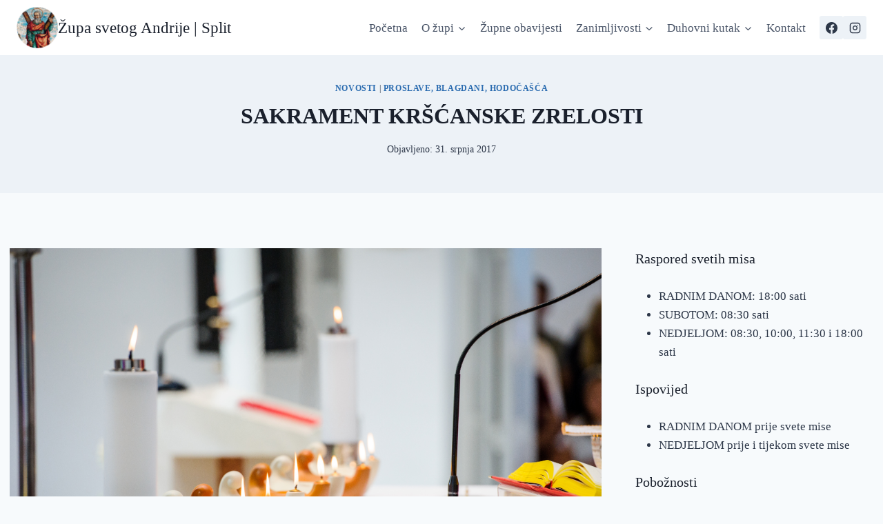

--- FILE ---
content_type: text/html; charset=UTF-8
request_url: https://svetiandrija.hr/sakrament-krscanske-zrelosti/
body_size: 18362
content:
<!doctype html><html lang="hr" class="no-js" itemtype="https://schema.org/Blog" itemscope><head><script data-no-optimize="1">var litespeed_docref=sessionStorage.getItem("litespeed_docref");litespeed_docref&&(Object.defineProperty(document,"referrer",{get:function(){return litespeed_docref}}),sessionStorage.removeItem("litespeed_docref"));</script> <meta charset="UTF-8"><meta name="viewport" content="width=device-width, initial-scale=1, minimum-scale=1"><title>SAKRAMENT KRŠĆANSKE ZRELOSTI &#8211; Župa svetog Andrije | Split</title><meta name='robots' content='max-image-preview:large' /><style>img:is([sizes="auto" i], [sizes^="auto," i]) { contain-intrinsic-size: 3000px 1500px }</style><link rel="alternate" type="application/rss+xml" title="Župa svetog Andrije | Split &raquo; Kanal" href="https://svetiandrija.hr/feed/" /><link rel="alternate" type="application/rss+xml" title="Župa svetog Andrije | Split &raquo; Kanal komentara" href="https://svetiandrija.hr/comments/feed/" /> <script type="litespeed/javascript">document.documentElement.classList.remove('no-js')</script> <link data-optimized="2" rel="stylesheet" href="https://svetiandrija.hr/wp-content/litespeed/css/89580f1f6ee6e65d806aeaa99ca6cd5a.css?ver=5cc23" /><style id='classic-theme-styles-inline-css'>/*! This file is auto-generated */
.wp-block-button__link{color:#fff;background-color:#32373c;border-radius:9999px;box-shadow:none;text-decoration:none;padding:calc(.667em + 2px) calc(1.333em + 2px);font-size:1.125em}.wp-block-file__button{background:#32373c;color:#fff;text-decoration:none}</style><style id='global-styles-inline-css'>:root{--wp--preset--aspect-ratio--square: 1;--wp--preset--aspect-ratio--4-3: 4/3;--wp--preset--aspect-ratio--3-4: 3/4;--wp--preset--aspect-ratio--3-2: 3/2;--wp--preset--aspect-ratio--2-3: 2/3;--wp--preset--aspect-ratio--16-9: 16/9;--wp--preset--aspect-ratio--9-16: 9/16;--wp--preset--color--black: #000000;--wp--preset--color--cyan-bluish-gray: #abb8c3;--wp--preset--color--white: #ffffff;--wp--preset--color--pale-pink: #f78da7;--wp--preset--color--vivid-red: #cf2e2e;--wp--preset--color--luminous-vivid-orange: #ff6900;--wp--preset--color--luminous-vivid-amber: #fcb900;--wp--preset--color--light-green-cyan: #7bdcb5;--wp--preset--color--vivid-green-cyan: #00d084;--wp--preset--color--pale-cyan-blue: #8ed1fc;--wp--preset--color--vivid-cyan-blue: #0693e3;--wp--preset--color--vivid-purple: #9b51e0;--wp--preset--color--theme-palette-1: var(--global-palette1);--wp--preset--color--theme-palette-2: var(--global-palette2);--wp--preset--color--theme-palette-3: var(--global-palette3);--wp--preset--color--theme-palette-4: var(--global-palette4);--wp--preset--color--theme-palette-5: var(--global-palette5);--wp--preset--color--theme-palette-6: var(--global-palette6);--wp--preset--color--theme-palette-7: var(--global-palette7);--wp--preset--color--theme-palette-8: var(--global-palette8);--wp--preset--color--theme-palette-9: var(--global-palette9);--wp--preset--gradient--vivid-cyan-blue-to-vivid-purple: linear-gradient(135deg,rgba(6,147,227,1) 0%,rgb(155,81,224) 100%);--wp--preset--gradient--light-green-cyan-to-vivid-green-cyan: linear-gradient(135deg,rgb(122,220,180) 0%,rgb(0,208,130) 100%);--wp--preset--gradient--luminous-vivid-amber-to-luminous-vivid-orange: linear-gradient(135deg,rgba(252,185,0,1) 0%,rgba(255,105,0,1) 100%);--wp--preset--gradient--luminous-vivid-orange-to-vivid-red: linear-gradient(135deg,rgba(255,105,0,1) 0%,rgb(207,46,46) 100%);--wp--preset--gradient--very-light-gray-to-cyan-bluish-gray: linear-gradient(135deg,rgb(238,238,238) 0%,rgb(169,184,195) 100%);--wp--preset--gradient--cool-to-warm-spectrum: linear-gradient(135deg,rgb(74,234,220) 0%,rgb(151,120,209) 20%,rgb(207,42,186) 40%,rgb(238,44,130) 60%,rgb(251,105,98) 80%,rgb(254,248,76) 100%);--wp--preset--gradient--blush-light-purple: linear-gradient(135deg,rgb(255,206,236) 0%,rgb(152,150,240) 100%);--wp--preset--gradient--blush-bordeaux: linear-gradient(135deg,rgb(254,205,165) 0%,rgb(254,45,45) 50%,rgb(107,0,62) 100%);--wp--preset--gradient--luminous-dusk: linear-gradient(135deg,rgb(255,203,112) 0%,rgb(199,81,192) 50%,rgb(65,88,208) 100%);--wp--preset--gradient--pale-ocean: linear-gradient(135deg,rgb(255,245,203) 0%,rgb(182,227,212) 50%,rgb(51,167,181) 100%);--wp--preset--gradient--electric-grass: linear-gradient(135deg,rgb(202,248,128) 0%,rgb(113,206,126) 100%);--wp--preset--gradient--midnight: linear-gradient(135deg,rgb(2,3,129) 0%,rgb(40,116,252) 100%);--wp--preset--font-size--small: var(--global-font-size-small);--wp--preset--font-size--medium: var(--global-font-size-medium);--wp--preset--font-size--large: var(--global-font-size-large);--wp--preset--font-size--x-large: 42px;--wp--preset--font-size--larger: var(--global-font-size-larger);--wp--preset--font-size--xxlarge: var(--global-font-size-xxlarge);--wp--preset--spacing--20: 0.44rem;--wp--preset--spacing--30: 0.67rem;--wp--preset--spacing--40: 1rem;--wp--preset--spacing--50: 1.5rem;--wp--preset--spacing--60: 2.25rem;--wp--preset--spacing--70: 3.38rem;--wp--preset--spacing--80: 5.06rem;--wp--preset--shadow--natural: 6px 6px 9px rgba(0, 0, 0, 0.2);--wp--preset--shadow--deep: 12px 12px 50px rgba(0, 0, 0, 0.4);--wp--preset--shadow--sharp: 6px 6px 0px rgba(0, 0, 0, 0.2);--wp--preset--shadow--outlined: 6px 6px 0px -3px rgba(255, 255, 255, 1), 6px 6px rgba(0, 0, 0, 1);--wp--preset--shadow--crisp: 6px 6px 0px rgba(0, 0, 0, 1);}:where(.is-layout-flex){gap: 0.5em;}:where(.is-layout-grid){gap: 0.5em;}body .is-layout-flex{display: flex;}.is-layout-flex{flex-wrap: wrap;align-items: center;}.is-layout-flex > :is(*, div){margin: 0;}body .is-layout-grid{display: grid;}.is-layout-grid > :is(*, div){margin: 0;}:where(.wp-block-columns.is-layout-flex){gap: 2em;}:where(.wp-block-columns.is-layout-grid){gap: 2em;}:where(.wp-block-post-template.is-layout-flex){gap: 1.25em;}:where(.wp-block-post-template.is-layout-grid){gap: 1.25em;}.has-black-color{color: var(--wp--preset--color--black) !important;}.has-cyan-bluish-gray-color{color: var(--wp--preset--color--cyan-bluish-gray) !important;}.has-white-color{color: var(--wp--preset--color--white) !important;}.has-pale-pink-color{color: var(--wp--preset--color--pale-pink) !important;}.has-vivid-red-color{color: var(--wp--preset--color--vivid-red) !important;}.has-luminous-vivid-orange-color{color: var(--wp--preset--color--luminous-vivid-orange) !important;}.has-luminous-vivid-amber-color{color: var(--wp--preset--color--luminous-vivid-amber) !important;}.has-light-green-cyan-color{color: var(--wp--preset--color--light-green-cyan) !important;}.has-vivid-green-cyan-color{color: var(--wp--preset--color--vivid-green-cyan) !important;}.has-pale-cyan-blue-color{color: var(--wp--preset--color--pale-cyan-blue) !important;}.has-vivid-cyan-blue-color{color: var(--wp--preset--color--vivid-cyan-blue) !important;}.has-vivid-purple-color{color: var(--wp--preset--color--vivid-purple) !important;}.has-black-background-color{background-color: var(--wp--preset--color--black) !important;}.has-cyan-bluish-gray-background-color{background-color: var(--wp--preset--color--cyan-bluish-gray) !important;}.has-white-background-color{background-color: var(--wp--preset--color--white) !important;}.has-pale-pink-background-color{background-color: var(--wp--preset--color--pale-pink) !important;}.has-vivid-red-background-color{background-color: var(--wp--preset--color--vivid-red) !important;}.has-luminous-vivid-orange-background-color{background-color: var(--wp--preset--color--luminous-vivid-orange) !important;}.has-luminous-vivid-amber-background-color{background-color: var(--wp--preset--color--luminous-vivid-amber) !important;}.has-light-green-cyan-background-color{background-color: var(--wp--preset--color--light-green-cyan) !important;}.has-vivid-green-cyan-background-color{background-color: var(--wp--preset--color--vivid-green-cyan) !important;}.has-pale-cyan-blue-background-color{background-color: var(--wp--preset--color--pale-cyan-blue) !important;}.has-vivid-cyan-blue-background-color{background-color: var(--wp--preset--color--vivid-cyan-blue) !important;}.has-vivid-purple-background-color{background-color: var(--wp--preset--color--vivid-purple) !important;}.has-black-border-color{border-color: var(--wp--preset--color--black) !important;}.has-cyan-bluish-gray-border-color{border-color: var(--wp--preset--color--cyan-bluish-gray) !important;}.has-white-border-color{border-color: var(--wp--preset--color--white) !important;}.has-pale-pink-border-color{border-color: var(--wp--preset--color--pale-pink) !important;}.has-vivid-red-border-color{border-color: var(--wp--preset--color--vivid-red) !important;}.has-luminous-vivid-orange-border-color{border-color: var(--wp--preset--color--luminous-vivid-orange) !important;}.has-luminous-vivid-amber-border-color{border-color: var(--wp--preset--color--luminous-vivid-amber) !important;}.has-light-green-cyan-border-color{border-color: var(--wp--preset--color--light-green-cyan) !important;}.has-vivid-green-cyan-border-color{border-color: var(--wp--preset--color--vivid-green-cyan) !important;}.has-pale-cyan-blue-border-color{border-color: var(--wp--preset--color--pale-cyan-blue) !important;}.has-vivid-cyan-blue-border-color{border-color: var(--wp--preset--color--vivid-cyan-blue) !important;}.has-vivid-purple-border-color{border-color: var(--wp--preset--color--vivid-purple) !important;}.has-vivid-cyan-blue-to-vivid-purple-gradient-background{background: var(--wp--preset--gradient--vivid-cyan-blue-to-vivid-purple) !important;}.has-light-green-cyan-to-vivid-green-cyan-gradient-background{background: var(--wp--preset--gradient--light-green-cyan-to-vivid-green-cyan) !important;}.has-luminous-vivid-amber-to-luminous-vivid-orange-gradient-background{background: var(--wp--preset--gradient--luminous-vivid-amber-to-luminous-vivid-orange) !important;}.has-luminous-vivid-orange-to-vivid-red-gradient-background{background: var(--wp--preset--gradient--luminous-vivid-orange-to-vivid-red) !important;}.has-very-light-gray-to-cyan-bluish-gray-gradient-background{background: var(--wp--preset--gradient--very-light-gray-to-cyan-bluish-gray) !important;}.has-cool-to-warm-spectrum-gradient-background{background: var(--wp--preset--gradient--cool-to-warm-spectrum) !important;}.has-blush-light-purple-gradient-background{background: var(--wp--preset--gradient--blush-light-purple) !important;}.has-blush-bordeaux-gradient-background{background: var(--wp--preset--gradient--blush-bordeaux) !important;}.has-luminous-dusk-gradient-background{background: var(--wp--preset--gradient--luminous-dusk) !important;}.has-pale-ocean-gradient-background{background: var(--wp--preset--gradient--pale-ocean) !important;}.has-electric-grass-gradient-background{background: var(--wp--preset--gradient--electric-grass) !important;}.has-midnight-gradient-background{background: var(--wp--preset--gradient--midnight) !important;}.has-small-font-size{font-size: var(--wp--preset--font-size--small) !important;}.has-medium-font-size{font-size: var(--wp--preset--font-size--medium) !important;}.has-large-font-size{font-size: var(--wp--preset--font-size--large) !important;}.has-x-large-font-size{font-size: var(--wp--preset--font-size--x-large) !important;}
:where(.wp-block-post-template.is-layout-flex){gap: 1.25em;}:where(.wp-block-post-template.is-layout-grid){gap: 1.25em;}
:where(.wp-block-columns.is-layout-flex){gap: 2em;}:where(.wp-block-columns.is-layout-grid){gap: 2em;}
:root :where(.wp-block-pullquote){font-size: 1.5em;line-height: 1.6;}</style><style id='kadence-global-inline-css'>/* Kadence Base CSS */
:root{--global-palette1:#2B6CB0;--global-palette2:#215387;--global-palette3:#1A202C;--global-palette4:#2D3748;--global-palette5:#4A5568;--global-palette6:#718096;--global-palette7:#EDF2F7;--global-palette8:#F7FAFC;--global-palette9:#ffffff;--global-palette9rgb:255, 255, 255;--global-palette-highlight:var(--global-palette1);--global-palette-highlight-alt:var(--global-palette2);--global-palette-highlight-alt2:var(--global-palette9);--global-palette-btn-bg:var(--global-palette1);--global-palette-btn-bg-hover:var(--global-palette2);--global-palette-btn:var(--global-palette9);--global-palette-btn-hover:var(--global-palette9);--global-body-font-family:"Times New Roman", Times, serif;--global-heading-font-family:'Noto Serif', serif;--global-primary-nav-font-family:inherit;--global-fallback-font:sans-serif;--global-display-fallback-font:sans-serif;--global-content-width:1290px;--global-content-narrow-width:842px;--global-content-edge-padding:1.5rem;--global-content-boxed-padding:2rem;--global-calc-content-width:calc(1290px - var(--global-content-edge-padding) - var(--global-content-edge-padding) );--wp--style--global--content-size:var(--global-calc-content-width);}.wp-site-blocks{--global-vw:calc( 100vw - ( 0.5 * var(--scrollbar-offset)));}body{background:var(--global-palette8);-webkit-font-smoothing:antialiased;-moz-osx-font-smoothing:grayscale;}body, input, select, optgroup, textarea{font-style:normal;font-weight:400;font-size:17px;line-height:1.6;font-family:var(--global-body-font-family);color:var(--global-palette4);}.content-bg, body.content-style-unboxed .site{background:var(--global-palette9);}h1,h2,h3,h4,h5,h6{font-family:var(--global-heading-font-family);}h1{font-weight:700;font-size:32px;line-height:1.5;color:var(--global-palette3);}h2{font-weight:700;font-size:28px;line-height:1.5;color:var(--global-palette3);}h3{font-weight:700;font-size:24px;line-height:1.5;color:var(--global-palette3);}h4{font-weight:700;font-size:22px;line-height:1.5;color:var(--global-palette4);}h5{font-weight:700;font-size:20px;line-height:1.5;color:var(--global-palette4);}h6{font-weight:700;font-size:18px;line-height:1.5;color:var(--global-palette5);}.entry-hero .kadence-breadcrumbs{max-width:1290px;}.site-container, .site-header-row-layout-contained, .site-footer-row-layout-contained, .entry-hero-layout-contained, .comments-area, .alignfull > .wp-block-cover__inner-container, .alignwide > .wp-block-cover__inner-container{max-width:var(--global-content-width);}.content-width-narrow .content-container.site-container, .content-width-narrow .hero-container.site-container{max-width:var(--global-content-narrow-width);}@media all and (min-width: 1520px){.wp-site-blocks .content-container  .alignwide{margin-left:-115px;margin-right:-115px;width:unset;max-width:unset;}}@media all and (min-width: 1102px){.content-width-narrow .wp-site-blocks .content-container .alignwide{margin-left:-130px;margin-right:-130px;width:unset;max-width:unset;}}.content-style-boxed .wp-site-blocks .entry-content .alignwide{margin-left:calc( -1 * var( --global-content-boxed-padding ) );margin-right:calc( -1 * var( --global-content-boxed-padding ) );}.content-area{margin-top:5rem;margin-bottom:5rem;}@media all and (max-width: 1024px){.content-area{margin-top:3rem;margin-bottom:3rem;}}@media all and (max-width: 767px){.content-area{margin-top:2rem;margin-bottom:2rem;}}@media all and (max-width: 1024px){:root{--global-content-boxed-padding:2rem;}}@media all and (max-width: 767px){:root{--global-content-boxed-padding:1.5rem;}}.entry-content-wrap{padding:2rem;}@media all and (max-width: 1024px){.entry-content-wrap{padding:2rem;}}@media all and (max-width: 767px){.entry-content-wrap{padding:1.5rem;}}.entry.single-entry{box-shadow:0px 15px 15px -10px rgba(0,0,0,0.05);}.entry.loop-entry{box-shadow:0px 15px 15px -10px rgba(0,0,0,0.05);}.loop-entry .entry-content-wrap{padding:2rem;}@media all and (max-width: 1024px){.loop-entry .entry-content-wrap{padding:2rem;}}@media all and (max-width: 767px){.loop-entry .entry-content-wrap{padding:1.5rem;}}.primary-sidebar.widget-area .widget{margin-bottom:1.5em;color:var(--global-palette4);}.primary-sidebar.widget-area .widget-title{font-weight:700;font-size:20px;line-height:1.5;color:var(--global-palette3);}button, .button, .wp-block-button__link, input[type="button"], input[type="reset"], input[type="submit"], .fl-button, .elementor-button-wrapper .elementor-button, .wc-block-components-checkout-place-order-button, .wc-block-cart__submit{box-shadow:0px 0px 0px -7px rgba(0,0,0,0);}button:hover, button:focus, button:active, .button:hover, .button:focus, .button:active, .wp-block-button__link:hover, .wp-block-button__link:focus, .wp-block-button__link:active, input[type="button"]:hover, input[type="button"]:focus, input[type="button"]:active, input[type="reset"]:hover, input[type="reset"]:focus, input[type="reset"]:active, input[type="submit"]:hover, input[type="submit"]:focus, input[type="submit"]:active, .elementor-button-wrapper .elementor-button:hover, .elementor-button-wrapper .elementor-button:focus, .elementor-button-wrapper .elementor-button:active, .wc-block-cart__submit:hover{box-shadow:0px 15px 25px -7px rgba(0,0,0,0.1);}.kb-button.kb-btn-global-outline.kb-btn-global-inherit{padding-top:calc(px - 2px);padding-right:calc(px - 2px);padding-bottom:calc(px - 2px);padding-left:calc(px - 2px);}@media all and (min-width: 1025px){.transparent-header .entry-hero .entry-hero-container-inner{padding-top:80px;}}@media all and (max-width: 1024px){.mobile-transparent-header .entry-hero .entry-hero-container-inner{padding-top:80px;}}@media all and (max-width: 767px){.mobile-transparent-header .entry-hero .entry-hero-container-inner{padding-top:80px;}}.entry-hero.post-hero-section .entry-header{min-height:200px;}
/* Kadence Header CSS */
@media all and (max-width: 1024px){.mobile-transparent-header #masthead{position:absolute;left:0px;right:0px;z-index:100;}.kadence-scrollbar-fixer.mobile-transparent-header #masthead{right:var(--scrollbar-offset,0);}.mobile-transparent-header #masthead, .mobile-transparent-header .site-top-header-wrap .site-header-row-container-inner, .mobile-transparent-header .site-main-header-wrap .site-header-row-container-inner, .mobile-transparent-header .site-bottom-header-wrap .site-header-row-container-inner{background:transparent;}.site-header-row-tablet-layout-fullwidth, .site-header-row-tablet-layout-standard{padding:0px;}}@media all and (min-width: 1025px){.transparent-header #masthead{position:absolute;left:0px;right:0px;z-index:100;}.transparent-header.kadence-scrollbar-fixer #masthead{right:var(--scrollbar-offset,0);}.transparent-header #masthead, .transparent-header .site-top-header-wrap .site-header-row-container-inner, .transparent-header .site-main-header-wrap .site-header-row-container-inner, .transparent-header .site-bottom-header-wrap .site-header-row-container-inner{background:transparent;}}.site-branding a.brand img{max-width:60px;}.site-branding a.brand img.svg-logo-image{width:60px;}@media all and (max-width: 767px){.site-branding a.brand img{max-width:50px;}.site-branding a.brand img.svg-logo-image{width:50px;}}.site-branding{padding:0px 0px 0px 0px;}.site-branding .site-title{font-style:normal;font-weight:500;font-size:23px;line-height:1.2;font-family:'Noto Serif', serif;color:var(--global-palette3);}#masthead, #masthead .kadence-sticky-header.item-is-fixed:not(.item-at-start):not(.site-header-row-container):not(.site-main-header-wrap), #masthead .kadence-sticky-header.item-is-fixed:not(.item-at-start) > .site-header-row-container-inner{background:#ffffff;}.site-main-header-inner-wrap{min-height:80px;}.header-navigation[class*="header-navigation-style-underline"] .header-menu-container.primary-menu-container>ul>li>a:after{width:calc( 100% - 1.2em);}.main-navigation .primary-menu-container > ul > li.menu-item > a{padding-left:calc(1.2em / 2);padding-right:calc(1.2em / 2);padding-top:0.6em;padding-bottom:0.6em;color:var(--global-palette5);}.main-navigation .primary-menu-container > ul > li.menu-item .dropdown-nav-special-toggle{right:calc(1.2em / 2);}.main-navigation .primary-menu-container > ul > li.menu-item > a:hover{color:var(--global-palette-highlight);}.main-navigation .primary-menu-container > ul > li.menu-item.current-menu-item > a{color:var(--global-palette3);}.header-navigation .header-menu-container ul ul.sub-menu, .header-navigation .header-menu-container ul ul.submenu{background:var(--global-palette3);box-shadow:0px 2px 13px 0px rgba(0,0,0,0.1);}.header-navigation .header-menu-container ul ul li.menu-item, .header-menu-container ul.menu > li.kadence-menu-mega-enabled > ul > li.menu-item > a{border-bottom:1px solid rgba(255,255,255,0.1);}.header-navigation .header-menu-container ul ul li.menu-item > a{width:200px;padding-top:1em;padding-bottom:1em;color:var(--global-palette8);font-size:12px;}.header-navigation .header-menu-container ul ul li.menu-item > a:hover{color:var(--global-palette9);background:var(--global-palette4);}.header-navigation .header-menu-container ul ul li.menu-item.current-menu-item > a{color:var(--global-palette9);background:var(--global-palette4);}.mobile-toggle-open-container .menu-toggle-open, .mobile-toggle-open-container .menu-toggle-open:focus{color:var(--global-palette5);padding:0.4em 0.6em 0.4em 0.6em;font-size:14px;}.mobile-toggle-open-container .menu-toggle-open.menu-toggle-style-bordered{border:1px solid currentColor;}.mobile-toggle-open-container .menu-toggle-open .menu-toggle-icon{font-size:20px;}.mobile-toggle-open-container .menu-toggle-open:hover, .mobile-toggle-open-container .menu-toggle-open:focus-visible{color:var(--global-palette-highlight);}.mobile-navigation ul li{font-size:14px;}.mobile-navigation ul li a{padding-top:1em;padding-bottom:1em;}.mobile-navigation ul li > a, .mobile-navigation ul li.menu-item-has-children > .drawer-nav-drop-wrap{color:var(--global-palette8);}.mobile-navigation ul li.current-menu-item > a, .mobile-navigation ul li.current-menu-item.menu-item-has-children > .drawer-nav-drop-wrap{color:var(--global-palette-highlight);}.mobile-navigation ul li.menu-item-has-children .drawer-nav-drop-wrap, .mobile-navigation ul li:not(.menu-item-has-children) a{border-bottom:1px solid rgba(255,255,255,0.1);}.mobile-navigation:not(.drawer-navigation-parent-toggle-true) ul li.menu-item-has-children .drawer-nav-drop-wrap button{border-left:1px solid rgba(255,255,255,0.1);}#mobile-drawer .drawer-header .drawer-toggle{padding:0.6em 0.15em 0.6em 0.15em;font-size:24px;}.header-social-wrap .header-social-inner-wrap{font-size:1em;gap:0.3em;}.header-social-wrap .header-social-inner-wrap .social-button{border:2px none transparent;border-radius:3px;}.header-mobile-social-wrap .header-mobile-social-inner-wrap{font-size:1em;gap:0.3em;}.header-mobile-social-wrap .header-mobile-social-inner-wrap .social-button{border:2px none transparent;border-radius:3px;}
/* Kadence Footer CSS */
.site-bottom-footer-inner-wrap{padding-top:30px;padding-bottom:30px;grid-column-gap:30px;}.site-bottom-footer-inner-wrap .widget{margin-bottom:30px;}.site-bottom-footer-inner-wrap .site-footer-section:not(:last-child):after{right:calc(-30px / 2);}</style><style id='kadence-blocks-global-variables-inline-css'>:root {--global-kb-font-size-sm:clamp(0.8rem, 0.73rem + 0.217vw, 0.9rem);--global-kb-font-size-md:clamp(1.1rem, 0.995rem + 0.326vw, 1.25rem);--global-kb-font-size-lg:clamp(1.75rem, 1.576rem + 0.543vw, 2rem);--global-kb-font-size-xl:clamp(2.25rem, 1.728rem + 1.63vw, 3rem);--global-kb-font-size-xxl:clamp(2.5rem, 1.456rem + 3.26vw, 4rem);--global-kb-font-size-xxxl:clamp(2.75rem, 0.489rem + 7.065vw, 6rem);}</style> <script type="litespeed/javascript" data-src="https://svetiandrija.hr/wp-includes/js/jquery/jquery.min.js" id="jquery-core-js"></script> <link rel="https://api.w.org/" href="https://svetiandrija.hr/wp-json/" /><link rel="alternate" title="JSON" type="application/json" href="https://svetiandrija.hr/wp-json/wp/v2/posts/9751" /><link rel="EditURI" type="application/rsd+xml" title="RSD" href="https://svetiandrija.hr/xmlrpc.php?rsd" /><meta name="generator" content="WordPress 6.7.4" /><link rel="canonical" href="https://svetiandrija.hr/sakrament-krscanske-zrelosti/" /><link rel='shortlink' href='https://svetiandrija.hr/?p=9751' /><link rel="alternate" title="oEmbed (JSON)" type="application/json+oembed" href="https://svetiandrija.hr/wp-json/oembed/1.0/embed?url=https%3A%2F%2Fsvetiandrija.hr%2Fsakrament-krscanske-zrelosti%2F" /><link rel="alternate" title="oEmbed (XML)" type="text/xml+oembed" href="https://svetiandrija.hr/wp-json/oembed/1.0/embed?url=https%3A%2F%2Fsvetiandrija.hr%2Fsakrament-krscanske-zrelosti%2F&#038;format=xml" /><link rel="icon" href="https://svetiandrija.hr/wp-content/uploads/2025/03/cropped-cropped-andrija-32x32.png" sizes="32x32" /><link rel="icon" href="https://svetiandrija.hr/wp-content/uploads/2025/03/cropped-cropped-andrija-192x192.png" sizes="192x192" /><link rel="apple-touch-icon" href="https://svetiandrija.hr/wp-content/uploads/2025/03/cropped-cropped-andrija-180x180.png" /><meta name="msapplication-TileImage" content="https://svetiandrija.hr/wp-content/uploads/2025/03/cropped-cropped-andrija-270x270.png" /></head><body class="post-template-default single single-post postid-9751 single-format-standard wp-custom-logo wp-embed-responsive footer-on-bottom hide-focus-outline link-style-standard has-sidebar content-title-style-above content-width-normal content-style-boxed content-vertical-padding-show non-transparent-header mobile-non-transparent-header"><div id="wrapper" class="site wp-site-blocks">
<a class="skip-link screen-reader-text scroll-ignore" href="#main">Skip to content</a><header id="masthead" class="site-header" role="banner" itemtype="https://schema.org/WPHeader" itemscope><div id="main-header" class="site-header-wrap"><div class="site-header-inner-wrap"><div class="site-header-upper-wrap"><div class="site-header-upper-inner-wrap"><div class="site-main-header-wrap site-header-row-container site-header-focus-item site-header-row-layout-standard kadence-sticky-header" data-section="kadence_customizer_header_main" data-reveal-scroll-up="false" data-shrink="false"><div class="site-header-row-container-inner"><div class="site-container"><div class="site-main-header-inner-wrap site-header-row site-header-row-has-sides site-header-row-no-center"><div class="site-header-main-section-left site-header-section site-header-section-left"><div class="site-header-item site-header-focus-item" data-section="title_tagline"><div class="site-branding branding-layout-standard"><a class="brand has-logo-image" href="https://svetiandrija.hr/" rel="home"><img data-lazyloaded="1" src="[data-uri]" width="512" height="512" data-src="https://svetiandrija.hr/wp-content/uploads/2025/03/cropped-cropped-andrija.png" class="custom-logo" alt="Župa svetog Andrije | Split" decoding="async" fetchpriority="high" data-srcset="https://svetiandrija.hr/wp-content/uploads/2025/03/cropped-cropped-andrija.png 512w, https://svetiandrija.hr/wp-content/uploads/2025/03/cropped-cropped-andrija-300x300.png 300w, https://svetiandrija.hr/wp-content/uploads/2025/03/cropped-cropped-andrija-150x150.png 150w, https://svetiandrija.hr/wp-content/uploads/2025/03/cropped-cropped-andrija-270x270.png 270w, https://svetiandrija.hr/wp-content/uploads/2025/03/cropped-cropped-andrija-192x192.png 192w, https://svetiandrija.hr/wp-content/uploads/2025/03/cropped-cropped-andrija-180x180.png 180w, https://svetiandrija.hr/wp-content/uploads/2025/03/cropped-cropped-andrija-32x32.png 32w" data-sizes="(max-width: 512px) 100vw, 512px" /><div class="site-title-wrap"><p class="site-title">Župa svetog Andrije | Split</p></div></a></div></div></div><div class="site-header-main-section-right site-header-section site-header-section-right"><div class="site-header-item site-header-focus-item site-header-item-main-navigation header-navigation-layout-stretch-false header-navigation-layout-fill-stretch-false" data-section="kadence_customizer_primary_navigation"><nav id="site-navigation" class="main-navigation header-navigation nav--toggle-sub header-navigation-style-standard header-navigation-dropdown-animation-none" role="navigation" aria-label="Primary Navigation"><div class="primary-menu-container header-menu-container"><ul id="primary-menu" class="menu"><li id="menu-item-15033" class="menu-item menu-item-type-post_type menu-item-object-page menu-item-home menu-item-15033"><a href="https://svetiandrija.hr/">Početna</a></li><li id="menu-item-15040" class="menu-item menu-item-type-post_type menu-item-object-page menu-item-has-children menu-item-15040"><a href="https://svetiandrija.hr/o-zupi/"><span class="nav-drop-title-wrap">O župi<span class="dropdown-nav-toggle"><span class="kadence-svg-iconset svg-baseline"><svg aria-hidden="true" class="kadence-svg-icon kadence-arrow-down-svg" fill="currentColor" version="1.1" xmlns="http://www.w3.org/2000/svg" width="24" height="24" viewBox="0 0 24 24"><title>Expand</title><path d="M5.293 9.707l6 6c0.391 0.391 1.024 0.391 1.414 0l6-6c0.391-0.391 0.391-1.024 0-1.414s-1.024-0.391-1.414 0l-5.293 5.293-5.293-5.293c-0.391-0.391-1.024-0.391-1.414 0s-0.391 1.024 0 1.414z"></path>
</svg></span></span></span></a><ul class="sub-menu"><li id="menu-item-15552" class="menu-item menu-item-type-taxonomy menu-item-object-category current-post-ancestor current-menu-parent current-post-parent menu-item-15552"><a href="https://svetiandrija.hr/category/proslave-i-blagdani/">Proslave, blagdani, hodočašća</a></li><li id="menu-item-15246" class="menu-item menu-item-type-taxonomy menu-item-object-category menu-item-15246"><a href="https://svetiandrija.hr/category/obiteljska-zajednica/">Obiteljska</a></li><li id="menu-item-15541" class="menu-item menu-item-type-taxonomy menu-item-object-category menu-item-15541"><a href="https://svetiandrija.hr/category/marijina-legija/">Marijina Legija</a></li><li id="menu-item-15834" class="menu-item menu-item-type-taxonomy menu-item-object-category menu-item-15834"><a href="https://svetiandrija.hr/category/zajednica-krvi-kristove/">Zajednica Krvi Kristove</a></li><li id="menu-item-15835" class="menu-item menu-item-type-taxonomy menu-item-object-category menu-item-15835"><a href="https://svetiandrija.hr/category/zajednica-trece-srce/">Zajednica Treće srce</a></li><li id="menu-item-15118" class="menu-item menu-item-type-taxonomy menu-item-object-category menu-item-15118"><a href="https://svetiandrija.hr/category/zborovi-i-bendovi/">Zborovi i bendovi</a></li><li id="menu-item-15832" class="menu-item menu-item-type-taxonomy menu-item-object-category menu-item-15832"><a href="https://svetiandrija.hr/category/aktivnosti-mladih/">Aktivnosti mladih</a></li><li id="menu-item-15116" class="menu-item menu-item-type-taxonomy menu-item-object-category menu-item-15116"><a href="https://svetiandrija.hr/category/ministranti/">Ministranti</a></li><li id="menu-item-15148" class="menu-item menu-item-type-post_type menu-item-object-page menu-item-15148"><a href="https://svetiandrija.hr/zupni-vjeronauk/">Župni vjeronauk</a></li><li id="menu-item-15119" class="menu-item menu-item-type-taxonomy menu-item-object-category menu-item-15119"><a href="https://svetiandrija.hr/category/gradimo-crkvu/">Gradimo crkvu</a></li><li id="menu-item-15054" class="menu-item menu-item-type-custom menu-item-object-custom menu-item-15054"><a href="https://svetiandrija.hr/galerije/">Fotogalerije</a></li></ul></li><li id="menu-item-15034" class="menu-item menu-item-type-taxonomy menu-item-object-category current-post-ancestor current-menu-parent current-post-parent menu-item-15034"><a href="https://svetiandrija.hr/category/novosti/">Župne obavijesti</a></li><li id="menu-item-15036" class="menu-item menu-item-type-taxonomy menu-item-object-category menu-item-has-children menu-item-15036"><a href="https://svetiandrija.hr/category/zanimljivosti/"><span class="nav-drop-title-wrap">Zanimljivosti<span class="dropdown-nav-toggle"><span class="kadence-svg-iconset svg-baseline"><svg aria-hidden="true" class="kadence-svg-icon kadence-arrow-down-svg" fill="currentColor" version="1.1" xmlns="http://www.w3.org/2000/svg" width="24" height="24" viewBox="0 0 24 24"><title>Expand</title><path d="M5.293 9.707l6 6c0.391 0.391 1.024 0.391 1.414 0l6-6c0.391-0.391 0.391-1.024 0-1.414s-1.024-0.391-1.414 0l-5.293 5.293-5.293-5.293c-0.391-0.391-1.024-0.391-1.414 0s-0.391 1.024 0 1.414z"></path>
</svg></span></span></span></a><ul class="sub-menu"><li id="menu-item-15708" class="menu-item menu-item-type-taxonomy menu-item-object-category menu-item-15708"><a href="https://svetiandrija.hr/category/zanimljivosti/obitelj-i-odgoj/">obitelj i odgoj</a></li><li id="menu-item-15709" class="menu-item menu-item-type-taxonomy menu-item-object-category menu-item-15709"><a href="https://svetiandrija.hr/category/zanimljivosti/vjera-i-znanost/">vjera i znanost</a></li><li id="menu-item-15760" class="menu-item menu-item-type-taxonomy menu-item-object-category menu-item-15760"><a href="https://svetiandrija.hr/category/zanimljivosti/bioetika/">bioetika</a></li><li id="menu-item-15777" class="menu-item menu-item-type-taxonomy menu-item-object-category menu-item-15777"><a href="https://svetiandrija.hr/category/zanimljivosti/pitanja/">Pitanja</a></li><li id="menu-item-15724" class="menu-item menu-item-type-taxonomy menu-item-object-category menu-item-15724"><a href="https://svetiandrija.hr/category/zanimljivosti/razne-teme/">razne teme</a></li></ul></li><li id="menu-item-15035" class="menu-item menu-item-type-taxonomy menu-item-object-category menu-item-has-children menu-item-15035"><a href="https://svetiandrija.hr/category/duhovni-kutak/"><span class="nav-drop-title-wrap">Duhovni kutak<span class="dropdown-nav-toggle"><span class="kadence-svg-iconset svg-baseline"><svg aria-hidden="true" class="kadence-svg-icon kadence-arrow-down-svg" fill="currentColor" version="1.1" xmlns="http://www.w3.org/2000/svg" width="24" height="24" viewBox="0 0 24 24"><title>Expand</title><path d="M5.293 9.707l6 6c0.391 0.391 1.024 0.391 1.414 0l6-6c0.391-0.391 0.391-1.024 0-1.414s-1.024-0.391-1.414 0l-5.293 5.293-5.293-5.293c-0.391-0.391-1.024-0.391-1.414 0s-0.391 1.024 0 1.414z"></path>
</svg></span></span></span></a><ul class="sub-menu"><li id="menu-item-16611" class="menu-item menu-item-type-taxonomy menu-item-object-category menu-item-16611"><a href="https://svetiandrija.hr/category/duhovni-kutak/rijec-bozja/">Riječ Božja</a></li><li id="menu-item-15787" class="menu-item menu-item-type-taxonomy menu-item-object-category menu-item-15787"><a href="https://svetiandrija.hr/category/duhovni-kutak/papa/">Papa</a></li><li id="menu-item-16607" class="menu-item menu-item-type-taxonomy menu-item-object-category menu-item-16607"><a href="https://svetiandrija.hr/category/duhovni-kutak/nadbiskup/">Nadbiskup</a></li></ul></li><li id="menu-item-15037" class="menu-item menu-item-type-custom menu-item-object-custom menu-item-15037"><a href="/#kontakt">Kontakt</a></li></ul></div></nav></div><div class="site-header-item site-header-focus-item" data-section="kadence_customizer_header_social"><div class="header-social-wrap"><div class="header-social-inner-wrap element-social-inner-wrap social-show-label-false social-style-filled"><a href="https://www.facebook.com/svetiandrija" aria-label="Facebook" target="_blank" rel="noopener noreferrer"  class="social-button header-social-item social-link-facebook"><span class="kadence-svg-iconset"><svg class="kadence-svg-icon kadence-facebook-svg" fill="currentColor" version="1.1" xmlns="http://www.w3.org/2000/svg" width="32" height="32" viewBox="0 0 32 32"><title>Facebook</title><path d="M31.997 15.999c0-8.836-7.163-15.999-15.999-15.999s-15.999 7.163-15.999 15.999c0 7.985 5.851 14.604 13.499 15.804v-11.18h-4.062v-4.625h4.062v-3.525c0-4.010 2.389-6.225 6.043-6.225 1.75 0 3.581 0.313 3.581 0.313v3.937h-2.017c-1.987 0-2.607 1.233-2.607 2.498v3.001h4.437l-0.709 4.625h-3.728v11.18c7.649-1.2 13.499-7.819 13.499-15.804z"></path>
</svg></span></a><a href="https://www.instagram.com/sv_andrija_split" aria-label="Instagram" target="_blank" rel="noopener noreferrer"  class="social-button header-social-item social-link-instagram"><span class="kadence-svg-iconset"><svg class="kadence-svg-icon kadence-instagram-alt-svg" fill="currentColor" version="1.1" xmlns="http://www.w3.org/2000/svg" width="24" height="24" viewBox="0 0 24 24"><title>Instagram</title><path d="M7 1c-1.657 0-3.158 0.673-4.243 1.757s-1.757 2.586-1.757 4.243v10c0 1.657 0.673 3.158 1.757 4.243s2.586 1.757 4.243 1.757h10c1.657 0 3.158-0.673 4.243-1.757s1.757-2.586 1.757-4.243v-10c0-1.657-0.673-3.158-1.757-4.243s-2.586-1.757-4.243-1.757zM7 3h10c1.105 0 2.103 0.447 2.828 1.172s1.172 1.723 1.172 2.828v10c0 1.105-0.447 2.103-1.172 2.828s-1.723 1.172-2.828 1.172h-10c-1.105 0-2.103-0.447-2.828-1.172s-1.172-1.723-1.172-2.828v-10c0-1.105 0.447-2.103 1.172-2.828s1.723-1.172 2.828-1.172zM16.989 11.223c-0.15-0.972-0.571-1.857-1.194-2.567-0.754-0.861-1.804-1.465-3.009-1.644-0.464-0.074-0.97-0.077-1.477-0.002-1.366 0.202-2.521 0.941-3.282 1.967s-1.133 2.347-0.93 3.712 0.941 2.521 1.967 3.282 2.347 1.133 3.712 0.93 2.521-0.941 3.282-1.967 1.133-2.347 0.93-3.712zM15.011 11.517c0.122 0.82-0.1 1.609-0.558 2.227s-1.15 1.059-1.969 1.18-1.609-0.1-2.227-0.558-1.059-1.15-1.18-1.969 0.1-1.609 0.558-2.227 1.15-1.059 1.969-1.18c0.313-0.046 0.615-0.042 0.87-0.002 0.74 0.11 1.366 0.47 1.818 0.986 0.375 0.428 0.63 0.963 0.72 1.543zM17.5 7.5c0.552 0 1-0.448 1-1s-0.448-1-1-1-1 0.448-1 1 0.448 1 1 1z"></path>
</svg></span></a></div></div></div></div></div></div></div></div></div></div></div></div><div id="mobile-header" class="site-mobile-header-wrap"><div class="site-header-inner-wrap"><div class="site-header-upper-wrap"><div class="site-header-upper-inner-wrap"><div class="site-main-header-wrap site-header-focus-item site-header-row-layout-standard site-header-row-tablet-layout-default site-header-row-mobile-layout-default  kadence-sticky-header" data-shrink="false" data-reveal-scroll-up="false"><div class="site-header-row-container-inner"><div class="site-container"><div class="site-main-header-inner-wrap site-header-row site-header-row-has-sides site-header-row-no-center"><div class="site-header-main-section-left site-header-section site-header-section-left"><div class="site-header-item site-header-focus-item" data-section="title_tagline"><div class="site-branding mobile-site-branding branding-layout-standard branding-tablet-layout-inherit branding-mobile-layout-standard"><a class="brand has-logo-image" href="https://svetiandrija.hr/" rel="home"><img data-lazyloaded="1" src="[data-uri]" width="512" height="512" data-src="https://svetiandrija.hr/wp-content/uploads/2025/03/cropped-cropped-andrija.png" class="custom-logo" alt="Župa svetog Andrije | Split" decoding="async" data-srcset="https://svetiandrija.hr/wp-content/uploads/2025/03/cropped-cropped-andrija.png 512w, https://svetiandrija.hr/wp-content/uploads/2025/03/cropped-cropped-andrija-300x300.png 300w, https://svetiandrija.hr/wp-content/uploads/2025/03/cropped-cropped-andrija-150x150.png 150w, https://svetiandrija.hr/wp-content/uploads/2025/03/cropped-cropped-andrija-270x270.png 270w, https://svetiandrija.hr/wp-content/uploads/2025/03/cropped-cropped-andrija-192x192.png 192w, https://svetiandrija.hr/wp-content/uploads/2025/03/cropped-cropped-andrija-180x180.png 180w, https://svetiandrija.hr/wp-content/uploads/2025/03/cropped-cropped-andrija-32x32.png 32w" data-sizes="(max-width: 512px) 100vw, 512px" /><div class="site-title-wrap"><div class="site-title vs-sm-false vs-md-false">Župa svetog Andrije | Split</div></div></a></div></div></div><div class="site-header-main-section-right site-header-section site-header-section-right"><div class="site-header-item site-header-focus-item" data-section="kadence_customizer_mobile_social"><div class="header-mobile-social-wrap"><div class="header-mobile-social-inner-wrap element-social-inner-wrap social-show-label-false social-style-outline"><a href="https://www.facebook.com/svetiandrija" aria-label="Facebook" target="_blank" rel="noopener noreferrer"  class="social-button header-social-item social-link-facebook"><span class="kadence-svg-iconset"><svg class="kadence-svg-icon kadence-facebook-svg" fill="currentColor" version="1.1" xmlns="http://www.w3.org/2000/svg" width="32" height="32" viewBox="0 0 32 32"><title>Facebook</title><path d="M31.997 15.999c0-8.836-7.163-15.999-15.999-15.999s-15.999 7.163-15.999 15.999c0 7.985 5.851 14.604 13.499 15.804v-11.18h-4.062v-4.625h4.062v-3.525c0-4.010 2.389-6.225 6.043-6.225 1.75 0 3.581 0.313 3.581 0.313v3.937h-2.017c-1.987 0-2.607 1.233-2.607 2.498v3.001h4.437l-0.709 4.625h-3.728v11.18c7.649-1.2 13.499-7.819 13.499-15.804z"></path>
</svg></span></a><a href="https://www.instagram.com/sv_andrija_split" aria-label="Instagram" target="_blank" rel="noopener noreferrer"  class="social-button header-social-item social-link-instagram"><span class="kadence-svg-iconset"><svg class="kadence-svg-icon kadence-instagram-alt-svg" fill="currentColor" version="1.1" xmlns="http://www.w3.org/2000/svg" width="24" height="24" viewBox="0 0 24 24"><title>Instagram</title><path d="M7 1c-1.657 0-3.158 0.673-4.243 1.757s-1.757 2.586-1.757 4.243v10c0 1.657 0.673 3.158 1.757 4.243s2.586 1.757 4.243 1.757h10c1.657 0 3.158-0.673 4.243-1.757s1.757-2.586 1.757-4.243v-10c0-1.657-0.673-3.158-1.757-4.243s-2.586-1.757-4.243-1.757zM7 3h10c1.105 0 2.103 0.447 2.828 1.172s1.172 1.723 1.172 2.828v10c0 1.105-0.447 2.103-1.172 2.828s-1.723 1.172-2.828 1.172h-10c-1.105 0-2.103-0.447-2.828-1.172s-1.172-1.723-1.172-2.828v-10c0-1.105 0.447-2.103 1.172-2.828s1.723-1.172 2.828-1.172zM16.989 11.223c-0.15-0.972-0.571-1.857-1.194-2.567-0.754-0.861-1.804-1.465-3.009-1.644-0.464-0.074-0.97-0.077-1.477-0.002-1.366 0.202-2.521 0.941-3.282 1.967s-1.133 2.347-0.93 3.712 0.941 2.521 1.967 3.282 2.347 1.133 3.712 0.93 2.521-0.941 3.282-1.967 1.133-2.347 0.93-3.712zM15.011 11.517c0.122 0.82-0.1 1.609-0.558 2.227s-1.15 1.059-1.969 1.18-1.609-0.1-2.227-0.558-1.059-1.15-1.18-1.969 0.1-1.609 0.558-2.227 1.15-1.059 1.969-1.18c0.313-0.046 0.615-0.042 0.87-0.002 0.74 0.11 1.366 0.47 1.818 0.986 0.375 0.428 0.63 0.963 0.72 1.543zM17.5 7.5c0.552 0 1-0.448 1-1s-0.448-1-1-1-1 0.448-1 1 0.448 1 1 1z"></path>
</svg></span></a></div></div></div><div class="site-header-item site-header-focus-item site-header-item-navgation-popup-toggle" data-section="kadence_customizer_mobile_trigger"><div class="mobile-toggle-open-container">
<button id="mobile-toggle" class="menu-toggle-open drawer-toggle menu-toggle-style-default" aria-label="Open menu" data-toggle-target="#mobile-drawer" data-toggle-body-class="showing-popup-drawer-from-right" aria-expanded="false" data-set-focus=".menu-toggle-close"
>
<span class="menu-toggle-icon"><span class="kadence-svg-iconset"><svg aria-hidden="true" class="kadence-svg-icon kadence-menu-svg" fill="currentColor" version="1.1" xmlns="http://www.w3.org/2000/svg" width="24" height="24" viewBox="0 0 24 24"><title>Toggle Menu</title><path d="M3 13h18c0.552 0 1-0.448 1-1s-0.448-1-1-1h-18c-0.552 0-1 0.448-1 1s0.448 1 1 1zM3 7h18c0.552 0 1-0.448 1-1s-0.448-1-1-1h-18c-0.552 0-1 0.448-1 1s0.448 1 1 1zM3 19h18c0.552 0 1-0.448 1-1s-0.448-1-1-1h-18c-0.552 0-1 0.448-1 1s0.448 1 1 1z"></path>
</svg></span></span>
</button></div></div></div></div></div></div></div></div></div></div></div></header><div id="inner-wrap" class="wrap kt-clear"><section role="banner" class="entry-hero post-hero-section entry-hero-layout-standard"><div class="entry-hero-container-inner"><div class="hero-section-overlay"></div><div class="hero-container site-container"><header class="entry-header post-title title-align-center title-tablet-align-inherit title-mobile-align-inherit"><div class="entry-taxonomies">
<span class="category-links term-links category-style-normal">
<a href="https://svetiandrija.hr/category/novosti/" rel="tag">Novosti</a> | <a href="https://svetiandrija.hr/category/proslave-i-blagdani/" rel="tag">Proslave, blagdani, hodočašća</a>			</span></div><h1 class="entry-title">SAKRAMENT KRŠĆANSKE ZRELOSTI</h1><div class="entry-meta entry-meta-divider-dot">
<span class="posted-on">
<span class="meta-label">Objavljeno:</span><time class="entry-date published" datetime="2017-07-31T19:18:59+02:00">31. srpnja 2017</time><time class="updated" datetime="2025-06-16T21:36:35+02:00">16. lipnja 2025</time>					</span></div></header></div></div></section><div id="primary" class="content-area"><div class="content-container site-container"><main id="main" class="site-main" role="main"><div class="content-wrap"><div class="post-thumbnail article-post-thumbnail kadence-thumbnail-position-behind alignwide kadence-thumbnail-ratio-2-3"><div class="post-thumbnail-inner">
<img data-lazyloaded="1" src="[data-uri]" width="4256" height="2832" data-src="https://svetiandrija.hr/wp-content/uploads/2017/07/6-2.jpg" class="post-top-featured wp-post-image" alt="" decoding="async" data-srcset="https://svetiandrija.hr/wp-content/uploads/2017/07/6-2.jpg 4256w, https://svetiandrija.hr/wp-content/uploads/2017/07/6-2-300x200.jpg 300w, https://svetiandrija.hr/wp-content/uploads/2017/07/6-2-768x511.jpg 768w, https://svetiandrija.hr/wp-content/uploads/2017/07/6-2-1024x681.jpg 1024w" data-sizes="(max-width: 4256px) 100vw, 4256px" /></div></div><article id="post-9751" class="entry content-bg single-entry post-9751 post type-post status-publish format-standard has-post-thumbnail hentry category-novosti category-proslave-i-blagdani"><div class="entry-content-wrap"><div class="entry-content single-content"><p>¸¸Nalazimo se u osvit velikog blagdana, odnosno svetkovine, koju slavimo sutra, <a href="http://svetiandrija.hr/wp-content/uploads/2017/07/3-1.jpg" data-rel="gallery-image-0" data-rl_title="" data-rl_caption="" title=""><img data-lazyloaded="1" src="[data-uri]" decoding="async" class="alignright size-medium wp-image-9755" data-src="http://svetiandrija.hr/wp-content/uploads/2017/07/3-1-300x200.jpg" alt="" width="300" height="200" data-srcset="https://svetiandrija.hr/wp-content/uploads/2017/07/3-1-300x200.jpg 300w, https://svetiandrija.hr/wp-content/uploads/2017/07/3-1-768x511.jpg 768w, https://svetiandrija.hr/wp-content/uploads/2017/07/3-1-1024x681.jpg 1024w" data-sizes="(max-width: 300px) 100vw, 300px" /></a>pedeseti dan nakon Kristova uskrsnuća blagdan je Duhova ili recimo, to je spomen na prvu krizmu koja se uopće dogodila.&#8221;, ovim riječima naš krizmatelj, don Josip Periš, predstojnik Katehetskog ureda Splitsko-makarske nadbiskupije, napravio je uvod u svoju propovijed. Razmišljajući o ovim riječima, krizmanici nisu mogli pobjeći dojmu kako je krizma očito nešto vrlo posebno, gledajući kako tome Isus i Crkva daju toliko značenje da prvu krizmu slavimo kao blagdan. Ove misli našeg krizmatelja djelovale su kao potvrda svega što smo učili i slušali o krizmi ove godine jer bitno je znati, svakome od nas, a posebno nama  krizmanicima, što je i zašto je bitna  krizma. Pa, za početak, krizma je potvrda (što je i drugi naziv krizme) naše zrelosti, kao službeno crkveno priznanje da smo od sada apsolutno odgovorni kršćani i da više ne ovisimo toliko o vjeri naših roditelja. Zbog ovoga, krizma, iako nešto veličanstveno i blaženo, poplašila nas je kako ćemo mi, <a href="http://svetiandrija.hr/wp-content/uploads/2017/07/6-2.jpg" data-rel="gallery-image-1" data-rl_title="" data-rl_caption="" title=""><img data-lazyloaded="1" src="[data-uri]" decoding="async" class="alignleft wp-image-9758 size-medium" data-src="http://svetiandrija.hr/wp-content/uploads/2017/07/6-2-300x200.jpg" alt="" width="300" height="200" data-srcset="https://svetiandrija.hr/wp-content/uploads/2017/07/6-2-300x200.jpg 300w, https://svetiandrija.hr/wp-content/uploads/2017/07/6-2-768x511.jpg 768w, https://svetiandrija.hr/wp-content/uploads/2017/07/6-2-1024x681.jpg 1024w" data-sizes="(max-width: 300px) 100vw, 300px" /></a>praktički još djeca, djelovati poput odraslih odgovornih kršćana. Pa, ipak nismo u tome bili sami. Na susretu s krizmateljem, koji se dogodio nekoliko dana prije krizme, krizmatelj nas je ohrabrio, postavivši nam razna pitanja na koja smo mi spremno imali odgovore. Pripreme za krizmu bile su duge te su iziskivale ozbiljnost i rad. Međutim, potaknuti našim župnikom don Ivanom, krizmateljem i Duhom Svetim, uspjeli smo naučiti što znači živjeti kao pravi kršćanin, a nadam se da ćemo svi ta učenja praktično iskoristiti. Kako se dan krizme približavao svi su bili pomalo nervozni, iščekujući susret s Duhom Svetim i njegovim darovima, prolazeći duhovne i tehničke pripreme. Dan prije primanja sakramenta, ispovjedili smo se kako bismo u milosti Božjoj primili darove Duha Svetoga. Ujutro, nakon buđenja, svi smo se počeli uljepšavati za <a href="http://svetiandrija.hr/wp-content/uploads/2017/07/1-3.jpg" data-rel="gallery-image-2" data-rl_title="" data-rl_caption="" title=""><img data-lazyloaded="1" src="[data-uri]" loading="lazy" decoding="async" class="alignright wp-image-9753" data-src="http://svetiandrija.hr/wp-content/uploads/2017/07/1-3-300x200.jpg" alt="" width="620" height="413" data-srcset="https://svetiandrija.hr/wp-content/uploads/2017/07/1-3-300x200.jpg 300w, https://svetiandrija.hr/wp-content/uploads/2017/07/1-3-768x512.jpg 768w, https://svetiandrija.hr/wp-content/uploads/2017/07/1-3-1024x683.jpg 1024w" data-sizes="auto, (max-width: 620px) 100vw, 620px" /></a>nadolazeći događaj. Nadam se da je to bila zrcalna refleksija duhovne ljepote jer smo svi baš lijepo izgledali. Ispred crkve, čekajući ulazak, nervozno smo raspravljali o odijelima i haljinama, no, ušavši u crkvu, svi smo se nekako umirili. Milina i mir Duha ušla je u nas i smirila nas. Na samom početku misnog slavlja dvoje krizmanika pozdravilo je don Josipa, šaljući mu poruke nade u bolji svijet i prestanak moralne dekadencije, te preporučujući nas u njegovim molitvama. Krizmanica je u pozdravu naglasila: ,,Poštovani don Josipe, vi to jako dobro znate, posebno nama mladima nije danas lako živjeti u društvu koje ismjehuje mladenačku nevinost, bračnu vjernost, pravo izbora djeteta začetog u majčinoj utrobi da se rodi, zaštitu života do prirodne<a href="http://svetiandrija.hr/wp-content/uploads/2017/07/2-4.jpg" data-rel="gallery-image-3" data-rl_title="" data-rl_caption="" title=""><img data-lazyloaded="1" src="[data-uri]" loading="lazy" decoding="async" class="alignright wp-image-9754" data-src="http://svetiandrija.hr/wp-content/uploads/2017/07/2-4-300x200.jpg" alt="" width="620" height="413" data-srcset="https://svetiandrija.hr/wp-content/uploads/2017/07/2-4-300x200.jpg 300w, https://svetiandrija.hr/wp-content/uploads/2017/07/2-4-768x511.jpg 768w, https://svetiandrija.hr/wp-content/uploads/2017/07/2-4-1024x681.jpg 1024w" data-sizes="auto, (max-width: 620px) 100vw, 620px" /></a> smrti, obitelji i ostale naše svetinje.&#8221; Uslijedila su liturgijska čitanja popraćena prekrasnim glasovima dvije krizmanica. Nakon evanđelja, u propovijedi našeg krizmatelja  prisjetili smo se što to znači biti krizmanik, kako se prema tome odnositi i što općenito znači biti kršćanin, tako da je propovijed, iako poglavito upućena krizmanicima, bila posvećena i članovima obitelji i kumovima. Uoči primanja darova Duha Svetoga, propovijed nas je dodatno ohrabrila i potaknula na obnašanje kršćanske odgovornosti koju ćemo ubrzo steći. Posebno nas je dotakla misao: ,,Mi tražimo sreću, mi tražimo smisao, samo je pitanje s kojih izvora pijemo, je li pijemo s nekih mutnih izvora, iz kaljuže ili istog izvora kojega nam nudi Bog, po Isusu Kristu.&#8221; Nadahnuto don <a href="http://svetiandrija.hr/wp-content/uploads/2017/07/4-5.jpg" data-rel="gallery-image-4" data-rl_title="" data-rl_caption="" title=""><img data-lazyloaded="1" src="[data-uri]" loading="lazy" decoding="async" class="alignright size-medium wp-image-9756" data-src="http://svetiandrija.hr/wp-content/uploads/2017/07/4-5-300x200.jpg" alt="" width="300" height="200" data-srcset="https://svetiandrija.hr/wp-content/uploads/2017/07/4-5-300x200.jpg 300w, https://svetiandrija.hr/wp-content/uploads/2017/07/4-5-768x511.jpg 768w, https://svetiandrija.hr/wp-content/uploads/2017/07/4-5-1024x681.jpg 1024w" data-sizes="auto, (max-width: 300px) 100vw, 300px" /></a>Josipovom homilijom sedam krizmanika s uljanicama je došlo pred oltar i zazvalo svih sedam darova Duha Svetoga. Darove su zazvali prekrasnim recitacijama, napisane rukom blaženog Alojzija Stepinca, koje su obogatile značenje darova i svima nama dale bolji uvid u srž Božje poruke tih darova. Dvije krizmanice ponovno su pokazale svoje pjevačke talente dodatno obogativši recitacije himnom O dođi Stvorče Duše Svet. Uljanice koje su krizmanici držali tijekom recitacija postavljene su na oltar. Poslije zaziva Darova, započela je obnova krsnih obećanja popraćena držanjem upaljenih svijeća koje su pokazivale našu nepokolebljivu vjeru i jakost. Svijeće su držala četiri krizmanika, Filip, Paulo, Jakov i Ivan. Obnovivši vjeru u trojedinog Boga i odreknuvši se sotone, započela je molitva i polaganje krizmateljevih ruku, što je bio uvod u samu krizmu, tj. mazanje svetim uljem. I tako je konačno došlo vrijeme primanja darova, svi smo bili pomalo uzbuđeni, znajući da će se upravo Duh Sveti spustiti na nas. Poslije ovog svetog događaja, sedam krizmanica je na oltar prinijelo darove: križ,  svijeća, kruh, <a href="http://svetiandrija.hr/wp-content/uploads/2017/07/5-6.jpg" data-rel="gallery-image-5" data-rl_title="" data-rl_caption="" title=""><img data-lazyloaded="1" src="[data-uri]" loading="lazy" decoding="async" class="alignleft wp-image-9757 size-medium" data-src="http://svetiandrija.hr/wp-content/uploads/2017/07/5-6-300x200.jpg" alt="" width="300" height="200" data-srcset="https://svetiandrija.hr/wp-content/uploads/2017/07/5-6-300x200.jpg 300w, https://svetiandrija.hr/wp-content/uploads/2017/07/5-6-768x511.jpg 768w, https://svetiandrija.hr/wp-content/uploads/2017/07/5-6-1024x681.jpg 1024w" data-sizes="auto, (max-width: 300px) 100vw, 300px" /></a>vino, voda i Sveto pismo. Svaki je dar nosio svoju poruku i značenje.  Pri samom kraju misnog slavlja dvije krizmanice svojom su izvedbom bile „šećer na kraju&#8221; govorivši nam o tome kako vjeruju u Boga dobrote, oprosta i ljubavi, a ne vjeruju u Boga mržnje, pohlepe i osvetoljubivosti. Svojom prekrasnom izvedbom dale su dodatan obol, ovom za nas, velikom događaju. Svima nam je ostao u sjećanju i vjerujem da ćemo ga se dugo, dugo sjećati, a i nositi njegove poruke dalje u život. Cijelo je slavlje pratio VIS Izidor svojim izvrsnim glazbenim sposobnostima.</p><p style="text-align: right;"><em>Jakov Vodanović</em></p></div><footer class="entry-footer"></footer></div></article></div></main><aside id="secondary" role="complementary" class="primary-sidebar widget-area sidebar-slug-sidebar-primary sidebar-link-style-normal"><div class="sidebar-inner-wrap"><section id="block-2" class="widget widget_block"><style id='kadence-blocks-advancedheading-inline-css'>.wp-block-kadence-advancedheading mark{background:transparent;border-style:solid;border-width:0}.wp-block-kadence-advancedheading mark.kt-highlight{color:#f76a0c;}.kb-adv-heading-icon{display: inline-flex;justify-content: center;align-items: center;} .is-layout-constrained > .kb-advanced-heading-link {display: block;}.single-content .kadence-advanced-heading-wrapper h1, .single-content .kadence-advanced-heading-wrapper h2, .single-content .kadence-advanced-heading-wrapper h3, .single-content .kadence-advanced-heading-wrapper h4, .single-content .kadence-advanced-heading-wrapper h5, .single-content .kadence-advanced-heading-wrapper h6 {margin: 1.5em 0 .5em;}.single-content .kadence-advanced-heading-wrapper+* { margin-top:0;}</style><style>.wp-block-kadence-advancedheading.kt-adv-heading3dc821-d5, .wp-block-kadence-advancedheading.kt-adv-heading3dc821-d5[data-kb-block="kb-adv-heading3dc821-d5"]{font-size:var(--global-kb-font-size-md, 1.25rem);font-weight:400;font-style:normal;font-family:'Noto Serif';}.wp-block-kadence-advancedheading.kt-adv-heading3dc821-d5 mark.kt-highlight, .wp-block-kadence-advancedheading.kt-adv-heading3dc821-d5[data-kb-block="kb-adv-heading3dc821-d5"] mark.kt-highlight{font-style:normal;color:#f76a0c;-webkit-box-decoration-break:clone;box-decoration-break:clone;padding-top:0px;padding-right:0px;padding-bottom:0px;padding-left:0px;}</style><h2 class="kt-adv-heading3dc821-d5 wp-block-kadence-advancedheading" data-kb-block="kb-adv-heading3dc821-d5">Raspored svetih misa</h2></section><section id="block-3" class="widget widget_block"><ul class="wp-block-list"><li>RADNIM DANOM: 18:00 sati</li><li>SUBOTOM: 08:30 sati</li><li>NEDJELJOM: 08:30, 10:00, 11:30 i 18:00 sati</li></ul></section><section id="block-4" class="widget widget_block"><style>.wp-block-kadence-advancedheading.kt-adv-heading127b5e-4d, .wp-block-kadence-advancedheading.kt-adv-heading127b5e-4d[data-kb-block="kb-adv-heading127b5e-4d"]{font-size:var(--global-kb-font-size-md, 1.25rem);font-weight:400;font-style:normal;font-family:'Noto Serif';}.wp-block-kadence-advancedheading.kt-adv-heading127b5e-4d mark.kt-highlight, .wp-block-kadence-advancedheading.kt-adv-heading127b5e-4d[data-kb-block="kb-adv-heading127b5e-4d"] mark.kt-highlight{font-style:normal;color:#f76a0c;-webkit-box-decoration-break:clone;box-decoration-break:clone;padding-top:0px;padding-right:0px;padding-bottom:0px;padding-left:0px;}</style><h2 class="kt-adv-heading127b5e-4d wp-block-kadence-advancedheading" data-kb-block="kb-adv-heading127b5e-4d">Ispovijed</h2></section><section id="block-5" class="widget widget_block"><ul class="wp-block-list"><li>RADNIM DANOM prije svete mise</li><li>NEDJELJOM prije i tijekom svete mise</li></ul></section><section id="block-6" class="widget widget_block"><style>.wp-block-kadence-advancedheading.kt-adv-headingd2a220-97, .wp-block-kadence-advancedheading.kt-adv-headingd2a220-97[data-kb-block="kb-adv-headingd2a220-97"]{font-size:var(--global-kb-font-size-md, 1.25rem);font-weight:400;font-style:normal;font-family:'Noto Serif';}.wp-block-kadence-advancedheading.kt-adv-headingd2a220-97 mark.kt-highlight, .wp-block-kadence-advancedheading.kt-adv-headingd2a220-97[data-kb-block="kb-adv-headingd2a220-97"] mark.kt-highlight{font-style:normal;color:#f76a0c;-webkit-box-decoration-break:clone;box-decoration-break:clone;padding-top:0px;padding-right:0px;padding-bottom:0px;padding-left:0px;}</style><h2 class="kt-adv-headingd2a220-97 wp-block-kadence-advancedheading" data-kb-block="kb-adv-headingd2a220-97">Pobožnosti</h2></section><section id="block-7" class="widget widget_block"><ul class="wp-block-list"><li>KRUNICA: svaki dan, prije svete mise</li><li>MOLITVA ZA NEROĐENE ponedjeljkom, nakon svete mise</li><li>KRUNICA KRVI KRISTOVE: utorkom, nakon svete mise</li><li>POBOŽNOST BOŽJEM MILOSRĐU: srijedom, nakon svete mise</li><li>KLANJANJE PRED PRESVETIM četvrtkom i petkom, nakon svete mise</li><li>POBOŽNOST SRCU ISUSOVU petkom, nakon svete mise</li></ul></section></div></aside></div></div></div><footer id="colophon" class="site-footer" role="contentinfo"><div class="site-footer-wrap"><div class="site-bottom-footer-wrap site-footer-row-container site-footer-focus-item site-footer-row-layout-standard site-footer-row-tablet-layout-default site-footer-row-mobile-layout-default" data-section="kadence_customizer_footer_bottom"><div class="site-footer-row-container-inner"><div class="site-container"><div class="site-bottom-footer-inner-wrap site-footer-row site-footer-row-columns-1 site-footer-row-column-layout-row site-footer-row-tablet-column-layout-default site-footer-row-mobile-column-layout-row ft-ro-dir-row ft-ro-collapse-normal ft-ro-t-dir-default ft-ro-m-dir-default ft-ro-lstyle-plain"><div class="site-footer-bottom-section-1 site-footer-section footer-section-inner-items-1"><div class="footer-widget-area site-info site-footer-focus-item content-align-default content-tablet-align-default content-mobile-align-default content-valign-default content-tablet-valign-default content-mobile-valign-default" data-section="kadence_customizer_footer_html"><div class="footer-widget-area-inner site-info-inner"><div class="footer-html inner-link-style-normal"><div class="footer-html-inner"><p>&copy; 2025 Župa svetog Andrije | Split</p></div></div></div></div></div></div></div></div></div></div></footer></div> <script type="litespeed/javascript">document.documentElement.style.setProperty('--scrollbar-offset',window.innerWidth-document.documentElement.clientWidth+'px')</script> <div id="mobile-drawer" class="popup-drawer popup-drawer-layout-sidepanel popup-drawer-animation-fade popup-drawer-side-right" data-drawer-target-string="#mobile-drawer"
><div class="drawer-overlay" data-drawer-target-string="#mobile-drawer"></div><div class="drawer-inner"><div class="drawer-header">
<button class="menu-toggle-close drawer-toggle" aria-label="Close menu"  data-toggle-target="#mobile-drawer" data-toggle-body-class="showing-popup-drawer-from-right" aria-expanded="false" data-set-focus=".menu-toggle-open"
>
<span class="toggle-close-bar"></span>
<span class="toggle-close-bar"></span>
</button></div><div class="drawer-content mobile-drawer-content content-align-left content-valign-top"><div class="site-header-item site-header-focus-item site-header-item-mobile-navigation mobile-navigation-layout-stretch-false" data-section="kadence_customizer_mobile_navigation"><nav id="mobile-site-navigation" class="mobile-navigation drawer-navigation drawer-navigation-parent-toggle-false" role="navigation" aria-label="Primary Mobile Navigation"><div class="mobile-menu-container drawer-menu-container"><ul id="mobile-menu" class="menu has-collapse-sub-nav"><li class="menu-item menu-item-type-post_type menu-item-object-page menu-item-home menu-item-15033"><a href="https://svetiandrija.hr/">Početna</a></li><li class="menu-item menu-item-type-post_type menu-item-object-page menu-item-has-children menu-item-15040"><div class="drawer-nav-drop-wrap"><a href="https://svetiandrija.hr/o-zupi/">O župi</a><button class="drawer-sub-toggle" data-toggle-duration="10" data-toggle-target="#mobile-menu .menu-item-15040 &gt; .sub-menu" aria-expanded="false"><span class="screen-reader-text">Toggle child menu</span><span class="kadence-svg-iconset"><svg aria-hidden="true" class="kadence-svg-icon kadence-arrow-down-svg" fill="currentColor" version="1.1" xmlns="http://www.w3.org/2000/svg" width="24" height="24" viewBox="0 0 24 24"><title>Expand</title><path d="M5.293 9.707l6 6c0.391 0.391 1.024 0.391 1.414 0l6-6c0.391-0.391 0.391-1.024 0-1.414s-1.024-0.391-1.414 0l-5.293 5.293-5.293-5.293c-0.391-0.391-1.024-0.391-1.414 0s-0.391 1.024 0 1.414z"></path>
</svg></span></button></div><ul class="sub-menu"><li class="menu-item menu-item-type-taxonomy menu-item-object-category current-post-ancestor current-menu-parent current-post-parent menu-item-15552"><a href="https://svetiandrija.hr/category/proslave-i-blagdani/">Proslave, blagdani, hodočašća</a></li><li class="menu-item menu-item-type-taxonomy menu-item-object-category menu-item-15246"><a href="https://svetiandrija.hr/category/obiteljska-zajednica/">Obiteljska</a></li><li class="menu-item menu-item-type-taxonomy menu-item-object-category menu-item-15541"><a href="https://svetiandrija.hr/category/marijina-legija/">Marijina Legija</a></li><li class="menu-item menu-item-type-taxonomy menu-item-object-category menu-item-15834"><a href="https://svetiandrija.hr/category/zajednica-krvi-kristove/">Zajednica Krvi Kristove</a></li><li class="menu-item menu-item-type-taxonomy menu-item-object-category menu-item-15835"><a href="https://svetiandrija.hr/category/zajednica-trece-srce/">Zajednica Treće srce</a></li><li class="menu-item menu-item-type-taxonomy menu-item-object-category menu-item-15118"><a href="https://svetiandrija.hr/category/zborovi-i-bendovi/">Zborovi i bendovi</a></li><li class="menu-item menu-item-type-taxonomy menu-item-object-category menu-item-15832"><a href="https://svetiandrija.hr/category/aktivnosti-mladih/">Aktivnosti mladih</a></li><li class="menu-item menu-item-type-taxonomy menu-item-object-category menu-item-15116"><a href="https://svetiandrija.hr/category/ministranti/">Ministranti</a></li><li class="menu-item menu-item-type-post_type menu-item-object-page menu-item-15148"><a href="https://svetiandrija.hr/zupni-vjeronauk/">Župni vjeronauk</a></li><li class="menu-item menu-item-type-taxonomy menu-item-object-category menu-item-15119"><a href="https://svetiandrija.hr/category/gradimo-crkvu/">Gradimo crkvu</a></li><li class="menu-item menu-item-type-custom menu-item-object-custom menu-item-15054"><a href="https://svetiandrija.hr/galerije/">Fotogalerije</a></li></ul></li><li class="menu-item menu-item-type-taxonomy menu-item-object-category current-post-ancestor current-menu-parent current-post-parent menu-item-15034"><a href="https://svetiandrija.hr/category/novosti/">Župne obavijesti</a></li><li class="menu-item menu-item-type-taxonomy menu-item-object-category menu-item-has-children menu-item-15036"><div class="drawer-nav-drop-wrap"><a href="https://svetiandrija.hr/category/zanimljivosti/">Zanimljivosti</a><button class="drawer-sub-toggle" data-toggle-duration="10" data-toggle-target="#mobile-menu .menu-item-15036 &gt; .sub-menu" aria-expanded="false"><span class="screen-reader-text">Toggle child menu</span><span class="kadence-svg-iconset"><svg aria-hidden="true" class="kadence-svg-icon kadence-arrow-down-svg" fill="currentColor" version="1.1" xmlns="http://www.w3.org/2000/svg" width="24" height="24" viewBox="0 0 24 24"><title>Expand</title><path d="M5.293 9.707l6 6c0.391 0.391 1.024 0.391 1.414 0l6-6c0.391-0.391 0.391-1.024 0-1.414s-1.024-0.391-1.414 0l-5.293 5.293-5.293-5.293c-0.391-0.391-1.024-0.391-1.414 0s-0.391 1.024 0 1.414z"></path>
</svg></span></button></div><ul class="sub-menu"><li class="menu-item menu-item-type-taxonomy menu-item-object-category menu-item-15708"><a href="https://svetiandrija.hr/category/zanimljivosti/obitelj-i-odgoj/">obitelj i odgoj</a></li><li class="menu-item menu-item-type-taxonomy menu-item-object-category menu-item-15709"><a href="https://svetiandrija.hr/category/zanimljivosti/vjera-i-znanost/">vjera i znanost</a></li><li class="menu-item menu-item-type-taxonomy menu-item-object-category menu-item-15760"><a href="https://svetiandrija.hr/category/zanimljivosti/bioetika/">bioetika</a></li><li class="menu-item menu-item-type-taxonomy menu-item-object-category menu-item-15777"><a href="https://svetiandrija.hr/category/zanimljivosti/pitanja/">Pitanja</a></li><li class="menu-item menu-item-type-taxonomy menu-item-object-category menu-item-15724"><a href="https://svetiandrija.hr/category/zanimljivosti/razne-teme/">razne teme</a></li></ul></li><li class="menu-item menu-item-type-taxonomy menu-item-object-category menu-item-has-children menu-item-15035"><div class="drawer-nav-drop-wrap"><a href="https://svetiandrija.hr/category/duhovni-kutak/">Duhovni kutak</a><button class="drawer-sub-toggle" data-toggle-duration="10" data-toggle-target="#mobile-menu .menu-item-15035 &gt; .sub-menu" aria-expanded="false"><span class="screen-reader-text">Toggle child menu</span><span class="kadence-svg-iconset"><svg aria-hidden="true" class="kadence-svg-icon kadence-arrow-down-svg" fill="currentColor" version="1.1" xmlns="http://www.w3.org/2000/svg" width="24" height="24" viewBox="0 0 24 24"><title>Expand</title><path d="M5.293 9.707l6 6c0.391 0.391 1.024 0.391 1.414 0l6-6c0.391-0.391 0.391-1.024 0-1.414s-1.024-0.391-1.414 0l-5.293 5.293-5.293-5.293c-0.391-0.391-1.024-0.391-1.414 0s-0.391 1.024 0 1.414z"></path>
</svg></span></button></div><ul class="sub-menu"><li class="menu-item menu-item-type-taxonomy menu-item-object-category menu-item-16611"><a href="https://svetiandrija.hr/category/duhovni-kutak/rijec-bozja/">Riječ Božja</a></li><li class="menu-item menu-item-type-taxonomy menu-item-object-category menu-item-15787"><a href="https://svetiandrija.hr/category/duhovni-kutak/papa/">Papa</a></li><li class="menu-item menu-item-type-taxonomy menu-item-object-category menu-item-16607"><a href="https://svetiandrija.hr/category/duhovni-kutak/nadbiskup/">Nadbiskup</a></li></ul></li><li class="menu-item menu-item-type-custom menu-item-object-custom menu-item-15037"><a href="/#kontakt">Kontakt</a></li></ul></div></nav></div></div></div></div> <script id="responsive-lightbox-js-before" type="litespeed/javascript">var rlArgs={"script":"prettyphoto","selector":"gallery","customEvents":"","activeGalleries":!0,"animationSpeed":"normal","slideshow":!1,"slideshowDelay":5000,"slideshowAutoplay":!1,"opacity":"0.75","showTitle":!0,"allowResize":!0,"allowExpand":!0,"width":1080,"height":720,"separator":"\/","theme":"pp_default","horizontalPadding":20,"hideFlash":!1,"wmode":"opaque","videoAutoplay":!1,"modal":!1,"deeplinking":!1,"overlayGallery":!0,"keyboardShortcuts":!0,"social":!1,"woocommerce_gallery":!1,"ajaxurl":"https:\/\/svetiandrija.hr\/wp-admin\/admin-ajax.php","nonce":"b5f57bd4a7","preview":!1,"postId":9751,"scriptExtension":!1}</script> <script id="kadence-navigation-js-extra" type="litespeed/javascript">var kadenceConfig={"screenReader":{"expand":"Child menu","expandOf":"Child menu of","collapse":"Child menu","collapseOf":"Child menu of"},"breakPoints":{"desktop":"1024","tablet":768},"scrollOffset":"0"}</script> <script data-no-optimize="1">window.lazyLoadOptions=Object.assign({},{threshold:300},window.lazyLoadOptions||{});!function(t,e){"object"==typeof exports&&"undefined"!=typeof module?module.exports=e():"function"==typeof define&&define.amd?define(e):(t="undefined"!=typeof globalThis?globalThis:t||self).LazyLoad=e()}(this,function(){"use strict";function e(){return(e=Object.assign||function(t){for(var e=1;e<arguments.length;e++){var n,a=arguments[e];for(n in a)Object.prototype.hasOwnProperty.call(a,n)&&(t[n]=a[n])}return t}).apply(this,arguments)}function o(t){return e({},at,t)}function l(t,e){return t.getAttribute(gt+e)}function c(t){return l(t,vt)}function s(t,e){return function(t,e,n){e=gt+e;null!==n?t.setAttribute(e,n):t.removeAttribute(e)}(t,vt,e)}function i(t){return s(t,null),0}function r(t){return null===c(t)}function u(t){return c(t)===_t}function d(t,e,n,a){t&&(void 0===a?void 0===n?t(e):t(e,n):t(e,n,a))}function f(t,e){et?t.classList.add(e):t.className+=(t.className?" ":"")+e}function _(t,e){et?t.classList.remove(e):t.className=t.className.replace(new RegExp("(^|\\s+)"+e+"(\\s+|$)")," ").replace(/^\s+/,"").replace(/\s+$/,"")}function g(t){return t.llTempImage}function v(t,e){!e||(e=e._observer)&&e.unobserve(t)}function b(t,e){t&&(t.loadingCount+=e)}function p(t,e){t&&(t.toLoadCount=e)}function n(t){for(var e,n=[],a=0;e=t.children[a];a+=1)"SOURCE"===e.tagName&&n.push(e);return n}function h(t,e){(t=t.parentNode)&&"PICTURE"===t.tagName&&n(t).forEach(e)}function a(t,e){n(t).forEach(e)}function m(t){return!!t[lt]}function E(t){return t[lt]}function I(t){return delete t[lt]}function y(e,t){var n;m(e)||(n={},t.forEach(function(t){n[t]=e.getAttribute(t)}),e[lt]=n)}function L(a,t){var o;m(a)&&(o=E(a),t.forEach(function(t){var e,n;e=a,(t=o[n=t])?e.setAttribute(n,t):e.removeAttribute(n)}))}function k(t,e,n){f(t,e.class_loading),s(t,st),n&&(b(n,1),d(e.callback_loading,t,n))}function A(t,e,n){n&&t.setAttribute(e,n)}function O(t,e){A(t,rt,l(t,e.data_sizes)),A(t,it,l(t,e.data_srcset)),A(t,ot,l(t,e.data_src))}function w(t,e,n){var a=l(t,e.data_bg_multi),o=l(t,e.data_bg_multi_hidpi);(a=nt&&o?o:a)&&(t.style.backgroundImage=a,n=n,f(t=t,(e=e).class_applied),s(t,dt),n&&(e.unobserve_completed&&v(t,e),d(e.callback_applied,t,n)))}function x(t,e){!e||0<e.loadingCount||0<e.toLoadCount||d(t.callback_finish,e)}function M(t,e,n){t.addEventListener(e,n),t.llEvLisnrs[e]=n}function N(t){return!!t.llEvLisnrs}function z(t){if(N(t)){var e,n,a=t.llEvLisnrs;for(e in a){var o=a[e];n=e,o=o,t.removeEventListener(n,o)}delete t.llEvLisnrs}}function C(t,e,n){var a;delete t.llTempImage,b(n,-1),(a=n)&&--a.toLoadCount,_(t,e.class_loading),e.unobserve_completed&&v(t,n)}function R(i,r,c){var l=g(i)||i;N(l)||function(t,e,n){N(t)||(t.llEvLisnrs={});var a="VIDEO"===t.tagName?"loadeddata":"load";M(t,a,e),M(t,"error",n)}(l,function(t){var e,n,a,o;n=r,a=c,o=u(e=i),C(e,n,a),f(e,n.class_loaded),s(e,ut),d(n.callback_loaded,e,a),o||x(n,a),z(l)},function(t){var e,n,a,o;n=r,a=c,o=u(e=i),C(e,n,a),f(e,n.class_error),s(e,ft),d(n.callback_error,e,a),o||x(n,a),z(l)})}function T(t,e,n){var a,o,i,r,c;t.llTempImage=document.createElement("IMG"),R(t,e,n),m(c=t)||(c[lt]={backgroundImage:c.style.backgroundImage}),i=n,r=l(a=t,(o=e).data_bg),c=l(a,o.data_bg_hidpi),(r=nt&&c?c:r)&&(a.style.backgroundImage='url("'.concat(r,'")'),g(a).setAttribute(ot,r),k(a,o,i)),w(t,e,n)}function G(t,e,n){var a;R(t,e,n),a=e,e=n,(t=Et[(n=t).tagName])&&(t(n,a),k(n,a,e))}function D(t,e,n){var a;a=t,(-1<It.indexOf(a.tagName)?G:T)(t,e,n)}function S(t,e,n){var a;t.setAttribute("loading","lazy"),R(t,e,n),a=e,(e=Et[(n=t).tagName])&&e(n,a),s(t,_t)}function V(t){t.removeAttribute(ot),t.removeAttribute(it),t.removeAttribute(rt)}function j(t){h(t,function(t){L(t,mt)}),L(t,mt)}function F(t){var e;(e=yt[t.tagName])?e(t):m(e=t)&&(t=E(e),e.style.backgroundImage=t.backgroundImage)}function P(t,e){var n;F(t),n=e,r(e=t)||u(e)||(_(e,n.class_entered),_(e,n.class_exited),_(e,n.class_applied),_(e,n.class_loading),_(e,n.class_loaded),_(e,n.class_error)),i(t),I(t)}function U(t,e,n,a){var o;n.cancel_on_exit&&(c(t)!==st||"IMG"===t.tagName&&(z(t),h(o=t,function(t){V(t)}),V(o),j(t),_(t,n.class_loading),b(a,-1),i(t),d(n.callback_cancel,t,e,a)))}function $(t,e,n,a){var o,i,r=(i=t,0<=bt.indexOf(c(i)));s(t,"entered"),f(t,n.class_entered),_(t,n.class_exited),o=t,i=a,n.unobserve_entered&&v(o,i),d(n.callback_enter,t,e,a),r||D(t,n,a)}function q(t){return t.use_native&&"loading"in HTMLImageElement.prototype}function H(t,o,i){t.forEach(function(t){return(a=t).isIntersecting||0<a.intersectionRatio?$(t.target,t,o,i):(e=t.target,n=t,a=o,t=i,void(r(e)||(f(e,a.class_exited),U(e,n,a,t),d(a.callback_exit,e,n,t))));var e,n,a})}function B(e,n){var t;tt&&!q(e)&&(n._observer=new IntersectionObserver(function(t){H(t,e,n)},{root:(t=e).container===document?null:t.container,rootMargin:t.thresholds||t.threshold+"px"}))}function J(t){return Array.prototype.slice.call(t)}function K(t){return t.container.querySelectorAll(t.elements_selector)}function Q(t){return c(t)===ft}function W(t,e){return e=t||K(e),J(e).filter(r)}function X(e,t){var n;(n=K(e),J(n).filter(Q)).forEach(function(t){_(t,e.class_error),i(t)}),t.update()}function t(t,e){var n,a,t=o(t);this._settings=t,this.loadingCount=0,B(t,this),n=t,a=this,Y&&window.addEventListener("online",function(){X(n,a)}),this.update(e)}var Y="undefined"!=typeof window,Z=Y&&!("onscroll"in window)||"undefined"!=typeof navigator&&/(gle|ing|ro)bot|crawl|spider/i.test(navigator.userAgent),tt=Y&&"IntersectionObserver"in window,et=Y&&"classList"in document.createElement("p"),nt=Y&&1<window.devicePixelRatio,at={elements_selector:".lazy",container:Z||Y?document:null,threshold:300,thresholds:null,data_src:"src",data_srcset:"srcset",data_sizes:"sizes",data_bg:"bg",data_bg_hidpi:"bg-hidpi",data_bg_multi:"bg-multi",data_bg_multi_hidpi:"bg-multi-hidpi",data_poster:"poster",class_applied:"applied",class_loading:"litespeed-loading",class_loaded:"litespeed-loaded",class_error:"error",class_entered:"entered",class_exited:"exited",unobserve_completed:!0,unobserve_entered:!1,cancel_on_exit:!0,callback_enter:null,callback_exit:null,callback_applied:null,callback_loading:null,callback_loaded:null,callback_error:null,callback_finish:null,callback_cancel:null,use_native:!1},ot="src",it="srcset",rt="sizes",ct="poster",lt="llOriginalAttrs",st="loading",ut="loaded",dt="applied",ft="error",_t="native",gt="data-",vt="ll-status",bt=[st,ut,dt,ft],pt=[ot],ht=[ot,ct],mt=[ot,it,rt],Et={IMG:function(t,e){h(t,function(t){y(t,mt),O(t,e)}),y(t,mt),O(t,e)},IFRAME:function(t,e){y(t,pt),A(t,ot,l(t,e.data_src))},VIDEO:function(t,e){a(t,function(t){y(t,pt),A(t,ot,l(t,e.data_src))}),y(t,ht),A(t,ct,l(t,e.data_poster)),A(t,ot,l(t,e.data_src)),t.load()}},It=["IMG","IFRAME","VIDEO"],yt={IMG:j,IFRAME:function(t){L(t,pt)},VIDEO:function(t){a(t,function(t){L(t,pt)}),L(t,ht),t.load()}},Lt=["IMG","IFRAME","VIDEO"];return t.prototype={update:function(t){var e,n,a,o=this._settings,i=W(t,o);{if(p(this,i.length),!Z&&tt)return q(o)?(e=o,n=this,i.forEach(function(t){-1!==Lt.indexOf(t.tagName)&&S(t,e,n)}),void p(n,0)):(t=this._observer,o=i,t.disconnect(),a=t,void o.forEach(function(t){a.observe(t)}));this.loadAll(i)}},destroy:function(){this._observer&&this._observer.disconnect(),K(this._settings).forEach(function(t){I(t)}),delete this._observer,delete this._settings,delete this.loadingCount,delete this.toLoadCount},loadAll:function(t){var e=this,n=this._settings;W(t,n).forEach(function(t){v(t,e),D(t,n,e)})},restoreAll:function(){var e=this._settings;K(e).forEach(function(t){P(t,e)})}},t.load=function(t,e){e=o(e);D(t,e)},t.resetStatus=function(t){i(t)},t}),function(t,e){"use strict";function n(){e.body.classList.add("litespeed_lazyloaded")}function a(){console.log("[LiteSpeed] Start Lazy Load"),o=new LazyLoad(Object.assign({},t.lazyLoadOptions||{},{elements_selector:"[data-lazyloaded]",callback_finish:n})),i=function(){o.update()},t.MutationObserver&&new MutationObserver(i).observe(e.documentElement,{childList:!0,subtree:!0,attributes:!0})}var o,i;t.addEventListener?t.addEventListener("load",a,!1):t.attachEvent("onload",a)}(window,document);</script><script data-no-optimize="1">window.litespeed_ui_events=window.litespeed_ui_events||["mouseover","click","keydown","wheel","touchmove","touchstart"];var urlCreator=window.URL||window.webkitURL;function litespeed_load_delayed_js_force(){console.log("[LiteSpeed] Start Load JS Delayed"),litespeed_ui_events.forEach(e=>{window.removeEventListener(e,litespeed_load_delayed_js_force,{passive:!0})}),document.querySelectorAll("iframe[data-litespeed-src]").forEach(e=>{e.setAttribute("src",e.getAttribute("data-litespeed-src"))}),"loading"==document.readyState?window.addEventListener("DOMContentLoaded",litespeed_load_delayed_js):litespeed_load_delayed_js()}litespeed_ui_events.forEach(e=>{window.addEventListener(e,litespeed_load_delayed_js_force,{passive:!0})});async function litespeed_load_delayed_js(){let t=[];for(var d in document.querySelectorAll('script[type="litespeed/javascript"]').forEach(e=>{t.push(e)}),t)await new Promise(e=>litespeed_load_one(t[d],e));document.dispatchEvent(new Event("DOMContentLiteSpeedLoaded")),window.dispatchEvent(new Event("DOMContentLiteSpeedLoaded"))}function litespeed_load_one(t,e){console.log("[LiteSpeed] Load ",t);var d=document.createElement("script");d.addEventListener("load",e),d.addEventListener("error",e),t.getAttributeNames().forEach(e=>{"type"!=e&&d.setAttribute("data-src"==e?"src":e,t.getAttribute(e))});let a=!(d.type="text/javascript");!d.src&&t.textContent&&(d.src=litespeed_inline2src(t.textContent),a=!0),t.after(d),t.remove(),a&&e()}function litespeed_inline2src(t){try{var d=urlCreator.createObjectURL(new Blob([t.replace(/^(?:<!--)?(.*?)(?:-->)?$/gm,"$1")],{type:"text/javascript"}))}catch(e){d="data:text/javascript;base64,"+btoa(t.replace(/^(?:<!--)?(.*?)(?:-->)?$/gm,"$1"))}return d}</script><script data-no-optimize="1">var litespeed_vary=document.cookie.replace(/(?:(?:^|.*;\s*)_lscache_vary\s*\=\s*([^;]*).*$)|^.*$/,"");litespeed_vary||fetch("/wp-content/plugins/litespeed-cache/guest.vary.php",{method:"POST",cache:"no-cache",redirect:"follow"}).then(e=>e.json()).then(e=>{console.log(e),e.hasOwnProperty("reload")&&"yes"==e.reload&&(sessionStorage.setItem("litespeed_docref",document.referrer),window.location.reload(!0))});</script><script data-optimized="1" type="litespeed/javascript" data-src="https://svetiandrija.hr/wp-content/litespeed/js/fe59ff10ee332bcc23c86cbb70b337d7.js?ver=5cc23"></script></body></html>
<!-- Page optimized by LiteSpeed Cache @2025-11-17 20:49:36 -->

<!-- Page cached by LiteSpeed Cache 7.6.2 on 2025-11-17 20:49:36 -->
<!-- Guest Mode -->
<!-- QUIC.cloud UCSS in queue -->